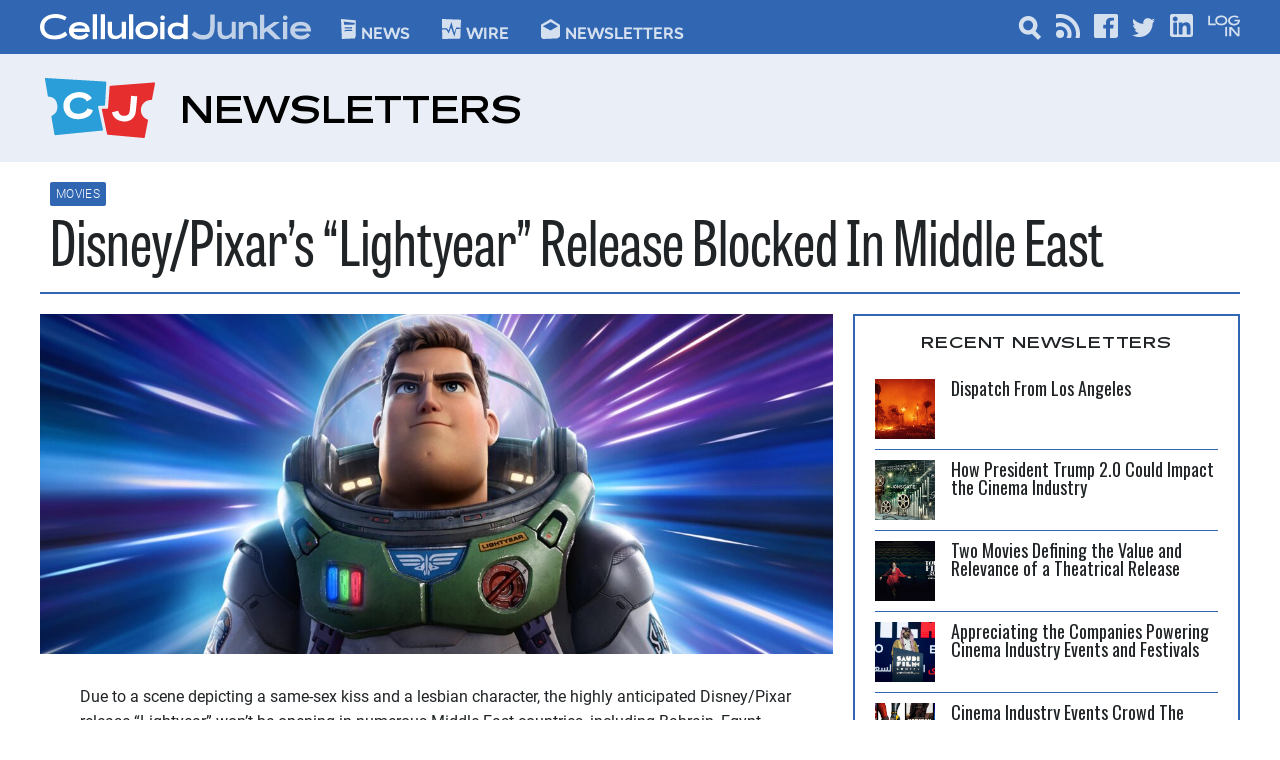

--- FILE ---
content_type: text/html; charset=utf-8
request_url: https://www.google.com/recaptcha/api2/aframe
body_size: 268
content:
<!DOCTYPE HTML><html><head><meta http-equiv="content-type" content="text/html; charset=UTF-8"></head><body><script nonce="bxQWC8zdtzTWH9EOrBlb3A">/** Anti-fraud and anti-abuse applications only. See google.com/recaptcha */ try{var clients={'sodar':'https://pagead2.googlesyndication.com/pagead/sodar?'};window.addEventListener("message",function(a){try{if(a.source===window.parent){var b=JSON.parse(a.data);var c=clients[b['id']];if(c){var d=document.createElement('img');d.src=c+b['params']+'&rc='+(localStorage.getItem("rc::a")?sessionStorage.getItem("rc::b"):"");window.document.body.appendChild(d);sessionStorage.setItem("rc::e",parseInt(sessionStorage.getItem("rc::e")||0)+1);localStorage.setItem("rc::h",'1768916142321');}}}catch(b){}});window.parent.postMessage("_grecaptcha_ready", "*");}catch(b){}</script></body></html>